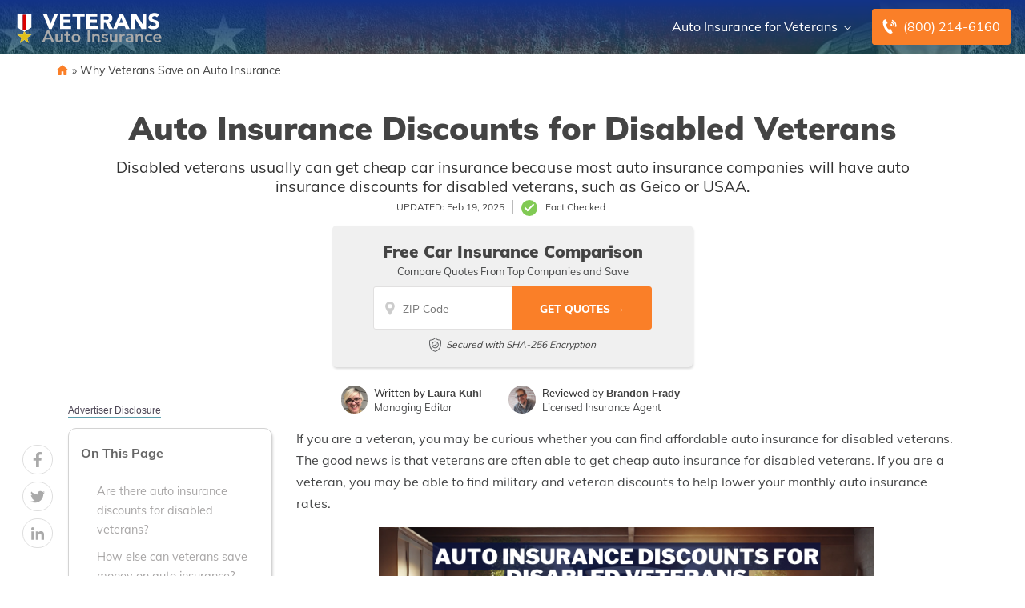

--- FILE ---
content_type: image/svg+xml
request_url: https://www.veteransautoinsurance.com/wp-content/uploads/veteransautoins-logo-light.svg
body_size: 2208
content:
<?xml version="1.0" encoding="utf-8"?>
<!-- Generator: Adobe Illustrator 24.0.0, SVG Export Plug-In . SVG Version: 6.00 Build 0)  -->
<svg version="1.1" id="Layer_1" xmlns="http://www.w3.org/2000/svg" xmlns:xlink="http://www.w3.org/1999/xlink" x="0px" y="0px"
	 viewBox="0 0 216.1 44" style="enable-background:new 0 0 216.1 44;" xml:space="preserve">
<style type="text/css">
	.st0{fill:#FFFFFF;}
	.st1{fill:#D1CFCF;}
	.st2{fill:#DB0000;}
	.st3{fill:#08113D;}
	.st4{fill:#AAAAAA;}
	.st5{fill:#F4FDFC;}
	.st6{fill:#E0BF19;}
</style>
<path id="icon_6_" class="st0" d="M26.7,31.4h-7.5l-1.8-4.3l9.1-5.5V2.4H7.3v19.2l9.1,5.5l-1.8,4.3H7.1l6.1,4.4L10.8,43l6.1-4.4
	L23,43l-2.3-7.1L26.7,31.4z M14.8,24.3V4H19v20.3l-2.1,1.3L14.8,24.3z"/>
<g>
	<path class="st0" d="M41.9,2.1h5.4l5.3,14h0.1l5.4-14h5l-8.8,21.4h-3.8L41.9,2.1z"/>
	<path class="st0" d="M65.5,2.1H80v4.4h-9.8v4h9.3v4.4h-9.3v4.4h10.4v4.4H65.5V2.1z"/>
	<path class="st0" d="M88.5,6.3h-6.1V2.1h16.9v4.2h-6.1v17.2h-4.7V6.3z"/>
	<path class="st0" d="M101.8,2.1h14.5v4.4h-9.8v4h9.3v4.4h-9.3v4.4h10.4v4.4h-15.1V2.1z"/>
	<path class="st0" d="M120.7,2.1h8.3c1.1,0,2.1,0.1,3.1,0.3s1.8,0.6,2.6,1.1c0.7,0.5,1.3,1.2,1.8,2c0.4,0.8,0.6,1.9,0.6,3.1
		c0,1.5-0.4,2.8-1.2,3.9s-1.9,1.7-3.4,2l5.4,9h-5.6l-4.5-8.6h-2.3v8.6h-4.7V2.1z M125.4,10.9h2.8c0.4,0,0.9,0,1.3,0
		c0.5,0,0.9-0.1,1.3-0.3c0.4-0.2,0.7-0.4,1-0.7s0.4-0.8,0.4-1.4c0-0.5-0.1-1-0.3-1.3c-0.2-0.3-0.5-0.6-0.8-0.7
		c-0.3-0.2-0.7-0.3-1.2-0.3c-0.4-0.1-0.9-0.1-1.3-0.1h-3.1V10.9z"/>
	<path class="st0" d="M147.3,2.1h3.9l9.3,21.4h-5.3l-1.8-4.5H145l-1.8,4.5h-5.2L147.3,2.1z M149.1,8.3l-2.6,6.6h5.2L149.1,8.3z"/>
	<path class="st0" d="M162.7,2.1h6.4l9.1,14.9h0.1V2.1h4.7v21.4h-6.2l-9.3-15.2h-0.1v15.2h-4.7V2.1z"/>
	<path class="st0" d="M197.9,7.3c-0.4-0.5-0.9-0.8-1.6-1.1c-0.7-0.2-1.3-0.3-1.9-0.3c-0.3,0-0.7,0-1.1,0.1c-0.4,0.1-0.7,0.2-1,0.4
		c-0.3,0.2-0.6,0.4-0.8,0.7c-0.2,0.3-0.3,0.6-0.3,1c0,0.6,0.2,1.1,0.7,1.5c0.5,0.3,1.1,0.6,1.8,0.9s1.5,0.5,2.4,0.7
		c0.8,0.2,1.6,0.6,2.4,1c0.7,0.4,1.3,1,1.8,1.8s0.7,1.7,0.7,3c0,1.2-0.2,2.2-0.7,3.1c-0.4,0.9-1,1.6-1.8,2.2c-0.8,0.6-1.6,1-2.6,1.3
		c-1,0.3-2.1,0.4-3.2,0.4c-1.4,0-2.7-0.2-3.9-0.6c-1.2-0.4-2.3-1.1-3.3-2.1l3.4-3.7c0.5,0.6,1.1,1.1,1.8,1.5
		c0.7,0.4,1.5,0.5,2.3,0.5c0.4,0,0.8,0,1.2-0.1c0.4-0.1,0.7-0.2,1.1-0.4c0.3-0.2,0.6-0.4,0.8-0.7c0.2-0.3,0.3-0.6,0.3-1
		c0-0.6-0.2-1.2-0.7-1.5c-0.5-0.4-1.1-0.7-1.9-1s-1.6-0.5-2.4-0.8c-0.9-0.3-1.7-0.6-2.4-1.1c-0.7-0.4-1.4-1-1.9-1.8
		s-0.7-1.7-0.7-2.9c0-1.1,0.2-2.2,0.7-3s1.1-1.6,1.8-2.2c0.8-0.6,1.6-1,2.6-1.3c1-0.3,2-0.4,3.1-0.4c1.2,0,2.4,0.2,3.5,0.5
		c1.1,0.3,2.1,0.9,3.1,1.7L197.9,7.3z"/>
</g>
<g>
	<path class="st4" d="M48,25.3h2.6l7.1,16.6h-3.4l-1.5-3.8h-7.2l-1.5,3.8h-3.3L48,25.3z M51.8,35.5l-2.6-6.7l-2.6,6.7H51.8z"/>
	<path class="st4" d="M69.6,41.8h-2.7V40h0c-0.3,0.6-0.7,1-1.2,1.5c-0.5,0.4-1.3,0.6-2.2,0.6c-0.7,0-1.4-0.1-1.9-0.4
		c-0.5-0.2-0.9-0.6-1.3-1s-0.6-0.9-0.7-1.4c-0.1-0.5-0.2-1.1-0.2-1.7v-7.1h2.8v5.7c0,0.3,0,0.7,0,1c0,0.4,0.1,0.7,0.2,1.1
		c0.1,0.3,0.3,0.6,0.6,0.8c0.3,0.2,0.7,0.3,1.2,0.3c0.5,0,0.9-0.1,1.2-0.2c0.3-0.2,0.6-0.4,0.8-0.6c0.2-0.3,0.4-0.6,0.5-0.9
		c0.1-0.3,0.1-0.7,0.1-1.1v-6.1h2.8V41.8z"/>
	<path class="st4" d="M71.4,33v-2.4h2.3v-3.3h2.8v3.3h3.1V33h-3.1v4.9c0,0.6,0.1,1,0.3,1.3c0.2,0.3,0.6,0.5,1.3,0.5
		c0.2,0,0.5,0,0.8-0.1s0.5-0.1,0.7-0.3v2.4C79.4,41.9,79,42,78.6,42c-0.4,0.1-0.8,0.1-1.1,0.1c-0.7,0-1.4-0.1-1.8-0.2
		s-0.9-0.4-1.1-0.7c-0.3-0.3-0.5-0.8-0.6-1.3c-0.1-0.5-0.2-1.1-0.2-1.7V33H71.4z"/>
	<path class="st4" d="M81.3,36.2c0-0.9,0.2-1.7,0.5-2.4c0.3-0.7,0.8-1.3,1.3-1.9c0.5-0.5,1.2-0.9,1.9-1.2c0.7-0.3,1.5-0.4,2.4-0.4
		c0.8,0,1.6,0.1,2.4,0.4c0.7,0.3,1.4,0.7,1.9,1.2c0.5,0.5,1,1.1,1.3,1.9c0.3,0.7,0.5,1.5,0.5,2.4c0,0.9-0.2,1.7-0.5,2.4
		c-0.3,0.7-0.8,1.3-1.3,1.9c-0.5,0.5-1.2,0.9-1.9,1.2c-0.7,0.3-1.5,0.4-2.4,0.4c-0.8,0-1.6-0.1-2.4-0.4c-0.7-0.3-1.4-0.7-1.9-1.2
		c-0.5-0.5-1-1.1-1.3-1.9C81.5,37.9,81.3,37.1,81.3,36.2z M84.1,36.2c0,0.4,0.1,0.9,0.2,1.3c0.1,0.4,0.4,0.8,0.7,1.1
		c0.3,0.3,0.6,0.6,1,0.7c0.4,0.2,0.9,0.3,1.4,0.3c0.5,0,1-0.1,1.4-0.3c0.4-0.2,0.8-0.4,1-0.7c0.3-0.3,0.5-0.7,0.7-1.1
		c0.1-0.4,0.2-0.8,0.2-1.3c0-0.4-0.1-0.9-0.2-1.3c-0.1-0.4-0.4-0.8-0.7-1.1c-0.3-0.3-0.6-0.6-1-0.7c-0.4-0.2-0.9-0.3-1.4-0.3
		c-0.5,0-1,0.1-1.4,0.3c-0.4,0.2-0.8,0.4-1,0.7c-0.3,0.3-0.5,0.7-0.7,1.1C84.2,35.4,84.1,35.8,84.1,36.2z"/>
	<path class="st4" d="M103.2,25.3h2.9v16.6h-2.9V25.3z"/>
	<path class="st4" d="M109.6,30.6h2.7v1.8h0c0.3-0.6,0.7-1,1.2-1.5c0.5-0.4,1.3-0.6,2.2-0.6c0.7,0,1.4,0.1,1.9,0.4
		c0.5,0.2,0.9,0.6,1.3,1s0.6,0.9,0.7,1.4c0.1,0.5,0.2,1.1,0.2,1.7v7.1H117v-5.7c0-0.3,0-0.7,0-1c0-0.4-0.1-0.7-0.2-1.1
		c-0.1-0.3-0.3-0.6-0.6-0.8c-0.3-0.2-0.7-0.3-1.1-0.3c-0.5,0-0.9,0.1-1.2,0.2c-0.3,0.2-0.6,0.4-0.8,0.6c-0.2,0.3-0.4,0.6-0.5,0.9
		s-0.1,0.7-0.1,1.1v6.1h-2.8V30.6z"/>
	<path class="st4" d="M129,33.7c-0.5-0.8-1.3-1.1-2.2-1.1c-0.4,0-0.7,0.1-1.1,0.3c-0.4,0.2-0.5,0.5-0.5,0.9c0,0.3,0.1,0.6,0.4,0.7
		c0.3,0.2,0.7,0.3,1.1,0.4c0.5,0.1,0.9,0.2,1.5,0.3c0.5,0.1,1,0.3,1.5,0.5c0.5,0.2,0.8,0.6,1.1,1c0.3,0.4,0.4,1,0.4,1.7
		c0,0.7-0.1,1.2-0.4,1.7c-0.3,0.5-0.7,0.8-1.1,1.1c-0.5,0.3-1,0.5-1.6,0.6c-0.6,0.1-1.2,0.2-1.7,0.2c-0.9,0-1.7-0.1-2.4-0.4
		c-0.7-0.2-1.4-0.7-2-1.4l1.9-1.8c0.4,0.4,0.7,0.7,1.2,1c0.4,0.3,0.9,0.4,1.5,0.4c0.2,0,0.4,0,0.6-0.1c0.2,0,0.4-0.1,0.6-0.2
		c0.2-0.1,0.3-0.2,0.5-0.4c0.1-0.2,0.2-0.4,0.2-0.6c0-0.4-0.1-0.7-0.4-0.9c-0.3-0.2-0.7-0.3-1.1-0.5c-0.5-0.1-0.9-0.2-1.5-0.3
		c-0.5-0.1-1-0.3-1.5-0.5c-0.5-0.2-0.8-0.5-1.1-0.9c-0.3-0.4-0.4-1-0.4-1.7c0-0.6,0.1-1.2,0.4-1.6c0.3-0.5,0.6-0.8,1-1.1
		c0.4-0.3,0.9-0.5,1.5-0.7c0.5-0.1,1.1-0.2,1.7-0.2c0.7,0,1.5,0.1,2.2,0.4c0.7,0.3,1.3,0.7,1.8,1.3L129,33.7z"/>
	<path class="st4" d="M143.6,41.8H141V40h0c-0.3,0.6-0.7,1-1.2,1.5c-0.5,0.4-1.3,0.6-2.2,0.6c-0.7,0-1.4-0.1-1.9-0.4
		c-0.5-0.2-0.9-0.6-1.3-1s-0.6-0.9-0.7-1.4c-0.1-0.5-0.2-1.1-0.2-1.7v-7.1h2.8v5.7c0,0.3,0,0.7,0,1c0,0.4,0.1,0.7,0.2,1.1
		c0.1,0.3,0.3,0.6,0.6,0.8c0.3,0.2,0.7,0.3,1.2,0.3c0.5,0,0.9-0.1,1.2-0.2c0.3-0.2,0.6-0.4,0.8-0.6c0.2-0.3,0.4-0.6,0.5-0.9
		c0.1-0.3,0.1-0.7,0.1-1.1v-6.1h2.8V41.8z"/>
	<path class="st4" d="M146.8,30.6h2.8v1.8h0c0.3-0.7,0.8-1.2,1.3-1.5c0.6-0.4,1.2-0.5,2-0.5c0.2,0,0.3,0,0.5,0
		c0.2,0,0.3,0.1,0.5,0.1v2.7c-0.2-0.1-0.5-0.1-0.7-0.2s-0.4-0.1-0.7-0.1c-0.7,0-1.2,0.1-1.6,0.4c-0.4,0.2-0.7,0.5-0.9,0.8
		c-0.2,0.3-0.4,0.6-0.4,0.9c-0.1,0.3-0.1,0.5-0.1,0.7v6h-2.8V30.6z"/>
	<path class="st4" d="M162.9,40.3L162.9,40.3c-0.5,0.6-1,1.1-1.6,1.4c-0.6,0.3-1.3,0.4-2.1,0.4c-0.5,0-1-0.1-1.5-0.2
		c-0.5-0.1-0.9-0.4-1.3-0.6c-0.4-0.3-0.7-0.6-0.9-1.1c-0.2-0.4-0.4-0.9-0.4-1.5c0-0.6,0.1-1.1,0.3-1.6s0.5-0.8,0.9-1.1
		c0.4-0.3,0.8-0.5,1.3-0.7c0.5-0.2,1-0.3,1.5-0.4c0.5-0.1,1-0.1,1.6-0.2c0.5,0,1,0,1.5,0h0.7v-0.3c0-0.7-0.2-1.2-0.7-1.6
		c-0.5-0.4-1.1-0.5-1.8-0.5c-0.6,0-1.1,0.1-1.7,0.3s-1,0.5-1.3,0.9l-1.5-1.5c0.6-0.6,1.4-1.1,2.2-1.4c0.8-0.3,1.7-0.4,2.6-0.4
		c0.8,0,1.5,0.1,2,0.3c0.5,0.2,1,0.4,1.4,0.7c0.4,0.3,0.6,0.6,0.8,1c0.2,0.4,0.3,0.7,0.4,1.1s0.1,0.7,0.2,1.1c0,0.4,0,0.7,0,0.9v6.5
		h-2.5V40.3z M162.8,36.8h-0.6c-0.4,0-0.8,0-1.3,0s-0.9,0.1-1.4,0.2c-0.4,0.1-0.8,0.3-1.1,0.5c-0.3,0.2-0.4,0.5-0.4,0.9
		c0,0.3,0.1,0.5,0.2,0.7c0.1,0.2,0.3,0.3,0.5,0.5s0.4,0.2,0.6,0.3c0.2,0.1,0.5,0.1,0.7,0.1c1,0,1.7-0.2,2.1-0.7
		c0.5-0.5,0.7-1.1,0.7-1.9V36.8z"/>
	<path class="st4" d="M168.5,30.6h2.7v1.8h0c0.3-0.6,0.7-1,1.2-1.5s1.3-0.6,2.2-0.6c0.7,0,1.4,0.1,1.9,0.4c0.5,0.2,0.9,0.6,1.3,1
		c0.3,0.4,0.6,0.9,0.7,1.4c0.1,0.5,0.2,1.1,0.2,1.7v7.1h-2.8v-5.7c0-0.3,0-0.7,0-1c0-0.4-0.1-0.7-0.2-1.1c-0.1-0.3-0.3-0.6-0.6-0.8
		c-0.3-0.2-0.7-0.3-1.1-0.3c-0.5,0-0.9,0.1-1.2,0.2c-0.3,0.2-0.6,0.4-0.8,0.6c-0.2,0.3-0.4,0.6-0.5,0.9c-0.1,0.3-0.1,0.7-0.1,1.1
		v6.1h-2.8V30.6z"/>
	<path class="st4" d="M189.6,34c-0.3-0.3-0.7-0.6-1-0.8c-0.4-0.2-0.7-0.3-1.1-0.3c-0.5,0-1,0.1-1.4,0.3c-0.4,0.2-0.8,0.4-1,0.7
		c-0.3,0.3-0.5,0.7-0.7,1.1c-0.1,0.4-0.2,0.8-0.2,1.3c0,0.4,0.1,0.9,0.2,1.3c0.1,0.4,0.4,0.8,0.7,1.1c0.3,0.3,0.6,0.6,1,0.7
		c0.4,0.2,0.9,0.3,1.4,0.3c0.4,0,0.8-0.1,1.2-0.3c0.4-0.2,0.7-0.4,1-0.8l1.9,2c-0.3,0.3-0.6,0.5-1,0.7c-0.4,0.2-0.7,0.4-1.1,0.5
		s-0.7,0.2-1.1,0.3c-0.3,0.1-0.6,0.1-0.9,0.1c-0.8,0-1.6-0.1-2.4-0.4c-0.7-0.3-1.4-0.7-1.9-1.2s-1-1.1-1.3-1.9
		c-0.3-0.7-0.5-1.5-0.5-2.4c0-0.9,0.2-1.7,0.5-2.4c0.3-0.7,0.8-1.3,1.3-1.9c0.5-0.5,1.2-0.9,1.9-1.2c0.7-0.3,1.5-0.4,2.4-0.4
		c0.7,0,1.4,0.1,2.2,0.4c0.7,0.3,1.4,0.7,1.9,1.3L189.6,34z"/>
	<path class="st4" d="M195.4,37.2c0.1,0.8,0.4,1.5,1,2c0.6,0.5,1.2,0.7,2,0.7c0.7,0,1.3-0.1,1.8-0.4c0.5-0.3,0.9-0.7,1.3-1.1l2,1.5
		c-0.7,0.8-1.4,1.4-2.2,1.7c-0.8,0.3-1.7,0.5-2.6,0.5c-0.8,0-1.6-0.1-2.4-0.4c-0.7-0.3-1.4-0.7-1.9-1.2s-1-1.1-1.3-1.9
		c-0.3-0.7-0.5-1.5-0.5-2.4c0-0.9,0.2-1.7,0.5-2.4c0.3-0.7,0.8-1.3,1.3-1.9c0.5-0.5,1.2-0.9,1.9-1.2c0.7-0.3,1.5-0.4,2.4-0.4
		c0.8,0,1.5,0.1,2.1,0.4c0.6,0.3,1.2,0.7,1.7,1.2c0.5,0.5,0.8,1.2,1.1,1.9c0.3,0.8,0.4,1.6,0.4,2.6v0.8H195.4z M201.2,35.1
		c0-0.8-0.3-1.5-0.8-2c-0.5-0.5-1.2-0.7-2.1-0.7c-0.8,0-1.5,0.2-2,0.7c-0.5,0.5-0.8,1.1-0.9,1.9H201.2z"/>
</g>
<path id="icon_5_" class="st2" d="M14.8,24.3V4H19v20.3l-2.1,1.3L14.8,24.3z"/>
<path id="icon_4_" class="st6" d="M26.7,31.4h-7.5l-1.8-4.3h-1l-1.8,4.3H7l6.1,4.4L10.8,43l6.1-4.4L23,43l-2.3-7.1L26.7,31.4z"/>
</svg>
